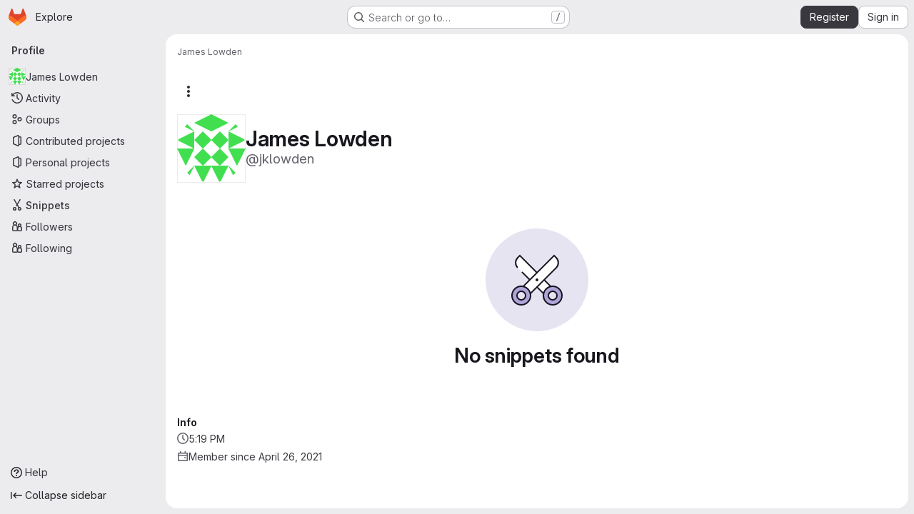

--- FILE ---
content_type: text/javascript; charset=utf-8
request_url: https://git.openldap.org/assets/webpack/pages.users.84585678.chunk.js
body_size: 198
content:
(this.webpackJsonp=this.webpackJsonp||[]).push([["pages.users"],{355:function(s,e,a){a("HVBj"),s.exports=a("W9i/")}},[[355,"runtime","main","commons-pages.admin.groups.index-pages.admin.projects.index-pages.dashboard.groups.index-pages.dashb-542e1ae9","commons-pages.admin.groups.index-pages.admin.projects.index-pages.dashboard.groups.index-pages.dashb-8425ae5a","commons-pages.admin.projects.index-pages.dashboard.groups.index-pages.dashboard.projects-pages.group-d5050ff7","commons-pages.organizations.organizations.activity-pages.users-pages.users.identity_verification.sho-a7523741","commons-pages.users-pages.users.identity_verification.show-pages.users.registrations_identity_verifi-9aed8905"]]]);
//# sourceMappingURL=pages.users.84585678.chunk.js.map